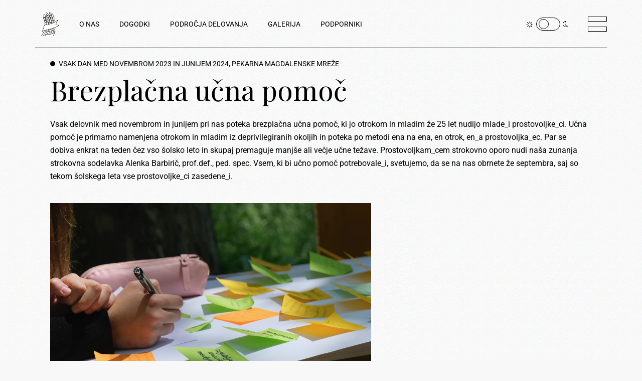

--- FILE ---
content_type: text/html; charset=UTF-8
request_url: https://pekarnamm.org/22419
body_size: 15736
content:
<!DOCTYPE html>
<html lang="en-US">
<head>
	<meta charset="UTF-8">
	<meta name="viewport" content="width=device-width, initial-scale=1, user-scalable=yes">
	<link rel="profile" href="https://gmpg.org/xfn/11">

	<title>Brezplačna učna pomoč &#8211; Pekarna Magdalenske mreže</title>
<meta name='robots' content='max-image-preview:large' />
				<link rel="pingback" href="https://pekarnamm.org/xmlrpc.php">
				<link rel='dns-prefetch' href='//fonts.googleapis.com' />
<link rel="alternate" type="application/rss+xml" title="Pekarna Magdalenske mreže &raquo; Feed" href="https://pekarnamm.org/feed" />
<link rel="alternate" type="application/rss+xml" title="Pekarna Magdalenske mreže &raquo; Comments Feed" href="https://pekarnamm.org/comments/feed" />
<link rel="alternate" type="application/rss+xml" title="Pekarna Magdalenske mreže &raquo; Brezplačna učna pomoč Comments Feed" href="https://pekarnamm.org/22419/feed" />
<link rel="alternate" title="oEmbed (JSON)" type="application/json+oembed" href="https://pekarnamm.org/wp-json/oembed/1.0/embed?url=https%3A%2F%2Fpekarnamm.org%2F22419" />
<link rel="alternate" title="oEmbed (XML)" type="text/xml+oembed" href="https://pekarnamm.org/wp-json/oembed/1.0/embed?url=https%3A%2F%2Fpekarnamm.org%2F22419&#038;format=xml" />
<style id='wp-img-auto-sizes-contain-inline-css' type='text/css'>
img:is([sizes=auto i],[sizes^="auto," i]){contain-intrinsic-size:3000px 1500px}
/*# sourceURL=wp-img-auto-sizes-contain-inline-css */
</style>
<link rel='stylesheet' id='sbi_styles-css' href='https://pekarnamm.org/wp-content/plugins/instagram-feed/css/sbi-styles.min.css?ver=6.8.0' type='text/css' media='all' />
<link rel='stylesheet' id='dripicons-css' href='https://pekarnamm.org/wp-content/plugins/breton-core/inc/icons/dripicons/assets/css/dripicons.min.css?ver=6.9' type='text/css' media='all' />
<link rel='stylesheet' id='elegant-icons-css' href='https://pekarnamm.org/wp-content/plugins/breton-core/inc/icons/elegant-icons/assets/css/elegant-icons.min.css?ver=6.9' type='text/css' media='all' />
<link rel='stylesheet' id='font-awesome-css' href='https://pekarnamm.org/wp-content/plugins/breton-core/inc/icons/font-awesome/assets/css/all.min.css?ver=6.9' type='text/css' media='all' />
<link rel='stylesheet' id='ionicons-css' href='https://pekarnamm.org/wp-content/plugins/breton-core/inc/icons/ionicons/assets/css/ionicons.min.css?ver=6.9' type='text/css' media='all' />
<link rel='stylesheet' id='linea-icons-css' href='https://pekarnamm.org/wp-content/plugins/breton-core/inc/icons/linea-icons/assets/css/linea-icons.min.css?ver=6.9' type='text/css' media='all' />
<link rel='stylesheet' id='linear-icons-css' href='https://pekarnamm.org/wp-content/plugins/breton-core/inc/icons/linear-icons/assets/css/linear-icons.min.css?ver=6.9' type='text/css' media='all' />
<link rel='stylesheet' id='material-icons-css' href='https://fonts.googleapis.com/icon?family=Material+Icons&#038;ver=6.9' type='text/css' media='all' />
<link rel='stylesheet' id='simple-line-icons-css' href='https://pekarnamm.org/wp-content/plugins/breton-core/inc/icons/simple-line-icons/assets/css/simple-line-icons.min.css?ver=6.9' type='text/css' media='all' />
<style id='wp-emoji-styles-inline-css' type='text/css'>

	img.wp-smiley, img.emoji {
		display: inline !important;
		border: none !important;
		box-shadow: none !important;
		height: 1em !important;
		width: 1em !important;
		margin: 0 0.07em !important;
		vertical-align: -0.1em !important;
		background: none !important;
		padding: 0 !important;
	}
/*# sourceURL=wp-emoji-styles-inline-css */
</style>
<style id='classic-theme-styles-inline-css' type='text/css'>
/*! This file is auto-generated */
.wp-block-button__link{color:#fff;background-color:#32373c;border-radius:9999px;box-shadow:none;text-decoration:none;padding:calc(.667em + 2px) calc(1.333em + 2px);font-size:1.125em}.wp-block-file__button{background:#32373c;color:#fff;text-decoration:none}
/*# sourceURL=/wp-includes/css/classic-themes.min.css */
</style>
<style id='global-styles-inline-css' type='text/css'>
:root{--wp--preset--aspect-ratio--square: 1;--wp--preset--aspect-ratio--4-3: 4/3;--wp--preset--aspect-ratio--3-4: 3/4;--wp--preset--aspect-ratio--3-2: 3/2;--wp--preset--aspect-ratio--2-3: 2/3;--wp--preset--aspect-ratio--16-9: 16/9;--wp--preset--aspect-ratio--9-16: 9/16;--wp--preset--color--black: #000000;--wp--preset--color--cyan-bluish-gray: #abb8c3;--wp--preset--color--white: #ffffff;--wp--preset--color--pale-pink: #f78da7;--wp--preset--color--vivid-red: #cf2e2e;--wp--preset--color--luminous-vivid-orange: #ff6900;--wp--preset--color--luminous-vivid-amber: #fcb900;--wp--preset--color--light-green-cyan: #7bdcb5;--wp--preset--color--vivid-green-cyan: #00d084;--wp--preset--color--pale-cyan-blue: #8ed1fc;--wp--preset--color--vivid-cyan-blue: #0693e3;--wp--preset--color--vivid-purple: #9b51e0;--wp--preset--gradient--vivid-cyan-blue-to-vivid-purple: linear-gradient(135deg,rgb(6,147,227) 0%,rgb(155,81,224) 100%);--wp--preset--gradient--light-green-cyan-to-vivid-green-cyan: linear-gradient(135deg,rgb(122,220,180) 0%,rgb(0,208,130) 100%);--wp--preset--gradient--luminous-vivid-amber-to-luminous-vivid-orange: linear-gradient(135deg,rgb(252,185,0) 0%,rgb(255,105,0) 100%);--wp--preset--gradient--luminous-vivid-orange-to-vivid-red: linear-gradient(135deg,rgb(255,105,0) 0%,rgb(207,46,46) 100%);--wp--preset--gradient--very-light-gray-to-cyan-bluish-gray: linear-gradient(135deg,rgb(238,238,238) 0%,rgb(169,184,195) 100%);--wp--preset--gradient--cool-to-warm-spectrum: linear-gradient(135deg,rgb(74,234,220) 0%,rgb(151,120,209) 20%,rgb(207,42,186) 40%,rgb(238,44,130) 60%,rgb(251,105,98) 80%,rgb(254,248,76) 100%);--wp--preset--gradient--blush-light-purple: linear-gradient(135deg,rgb(255,206,236) 0%,rgb(152,150,240) 100%);--wp--preset--gradient--blush-bordeaux: linear-gradient(135deg,rgb(254,205,165) 0%,rgb(254,45,45) 50%,rgb(107,0,62) 100%);--wp--preset--gradient--luminous-dusk: linear-gradient(135deg,rgb(255,203,112) 0%,rgb(199,81,192) 50%,rgb(65,88,208) 100%);--wp--preset--gradient--pale-ocean: linear-gradient(135deg,rgb(255,245,203) 0%,rgb(182,227,212) 50%,rgb(51,167,181) 100%);--wp--preset--gradient--electric-grass: linear-gradient(135deg,rgb(202,248,128) 0%,rgb(113,206,126) 100%);--wp--preset--gradient--midnight: linear-gradient(135deg,rgb(2,3,129) 0%,rgb(40,116,252) 100%);--wp--preset--font-size--small: 13px;--wp--preset--font-size--medium: 20px;--wp--preset--font-size--large: 36px;--wp--preset--font-size--x-large: 42px;--wp--preset--spacing--20: 0.44rem;--wp--preset--spacing--30: 0.67rem;--wp--preset--spacing--40: 1rem;--wp--preset--spacing--50: 1.5rem;--wp--preset--spacing--60: 2.25rem;--wp--preset--spacing--70: 3.38rem;--wp--preset--spacing--80: 5.06rem;--wp--preset--shadow--natural: 6px 6px 9px rgba(0, 0, 0, 0.2);--wp--preset--shadow--deep: 12px 12px 50px rgba(0, 0, 0, 0.4);--wp--preset--shadow--sharp: 6px 6px 0px rgba(0, 0, 0, 0.2);--wp--preset--shadow--outlined: 6px 6px 0px -3px rgb(255, 255, 255), 6px 6px rgb(0, 0, 0);--wp--preset--shadow--crisp: 6px 6px 0px rgb(0, 0, 0);}:where(.is-layout-flex){gap: 0.5em;}:where(.is-layout-grid){gap: 0.5em;}body .is-layout-flex{display: flex;}.is-layout-flex{flex-wrap: wrap;align-items: center;}.is-layout-flex > :is(*, div){margin: 0;}body .is-layout-grid{display: grid;}.is-layout-grid > :is(*, div){margin: 0;}:where(.wp-block-columns.is-layout-flex){gap: 2em;}:where(.wp-block-columns.is-layout-grid){gap: 2em;}:where(.wp-block-post-template.is-layout-flex){gap: 1.25em;}:where(.wp-block-post-template.is-layout-grid){gap: 1.25em;}.has-black-color{color: var(--wp--preset--color--black) !important;}.has-cyan-bluish-gray-color{color: var(--wp--preset--color--cyan-bluish-gray) !important;}.has-white-color{color: var(--wp--preset--color--white) !important;}.has-pale-pink-color{color: var(--wp--preset--color--pale-pink) !important;}.has-vivid-red-color{color: var(--wp--preset--color--vivid-red) !important;}.has-luminous-vivid-orange-color{color: var(--wp--preset--color--luminous-vivid-orange) !important;}.has-luminous-vivid-amber-color{color: var(--wp--preset--color--luminous-vivid-amber) !important;}.has-light-green-cyan-color{color: var(--wp--preset--color--light-green-cyan) !important;}.has-vivid-green-cyan-color{color: var(--wp--preset--color--vivid-green-cyan) !important;}.has-pale-cyan-blue-color{color: var(--wp--preset--color--pale-cyan-blue) !important;}.has-vivid-cyan-blue-color{color: var(--wp--preset--color--vivid-cyan-blue) !important;}.has-vivid-purple-color{color: var(--wp--preset--color--vivid-purple) !important;}.has-black-background-color{background-color: var(--wp--preset--color--black) !important;}.has-cyan-bluish-gray-background-color{background-color: var(--wp--preset--color--cyan-bluish-gray) !important;}.has-white-background-color{background-color: var(--wp--preset--color--white) !important;}.has-pale-pink-background-color{background-color: var(--wp--preset--color--pale-pink) !important;}.has-vivid-red-background-color{background-color: var(--wp--preset--color--vivid-red) !important;}.has-luminous-vivid-orange-background-color{background-color: var(--wp--preset--color--luminous-vivid-orange) !important;}.has-luminous-vivid-amber-background-color{background-color: var(--wp--preset--color--luminous-vivid-amber) !important;}.has-light-green-cyan-background-color{background-color: var(--wp--preset--color--light-green-cyan) !important;}.has-vivid-green-cyan-background-color{background-color: var(--wp--preset--color--vivid-green-cyan) !important;}.has-pale-cyan-blue-background-color{background-color: var(--wp--preset--color--pale-cyan-blue) !important;}.has-vivid-cyan-blue-background-color{background-color: var(--wp--preset--color--vivid-cyan-blue) !important;}.has-vivid-purple-background-color{background-color: var(--wp--preset--color--vivid-purple) !important;}.has-black-border-color{border-color: var(--wp--preset--color--black) !important;}.has-cyan-bluish-gray-border-color{border-color: var(--wp--preset--color--cyan-bluish-gray) !important;}.has-white-border-color{border-color: var(--wp--preset--color--white) !important;}.has-pale-pink-border-color{border-color: var(--wp--preset--color--pale-pink) !important;}.has-vivid-red-border-color{border-color: var(--wp--preset--color--vivid-red) !important;}.has-luminous-vivid-orange-border-color{border-color: var(--wp--preset--color--luminous-vivid-orange) !important;}.has-luminous-vivid-amber-border-color{border-color: var(--wp--preset--color--luminous-vivid-amber) !important;}.has-light-green-cyan-border-color{border-color: var(--wp--preset--color--light-green-cyan) !important;}.has-vivid-green-cyan-border-color{border-color: var(--wp--preset--color--vivid-green-cyan) !important;}.has-pale-cyan-blue-border-color{border-color: var(--wp--preset--color--pale-cyan-blue) !important;}.has-vivid-cyan-blue-border-color{border-color: var(--wp--preset--color--vivid-cyan-blue) !important;}.has-vivid-purple-border-color{border-color: var(--wp--preset--color--vivid-purple) !important;}.has-vivid-cyan-blue-to-vivid-purple-gradient-background{background: var(--wp--preset--gradient--vivid-cyan-blue-to-vivid-purple) !important;}.has-light-green-cyan-to-vivid-green-cyan-gradient-background{background: var(--wp--preset--gradient--light-green-cyan-to-vivid-green-cyan) !important;}.has-luminous-vivid-amber-to-luminous-vivid-orange-gradient-background{background: var(--wp--preset--gradient--luminous-vivid-amber-to-luminous-vivid-orange) !important;}.has-luminous-vivid-orange-to-vivid-red-gradient-background{background: var(--wp--preset--gradient--luminous-vivid-orange-to-vivid-red) !important;}.has-very-light-gray-to-cyan-bluish-gray-gradient-background{background: var(--wp--preset--gradient--very-light-gray-to-cyan-bluish-gray) !important;}.has-cool-to-warm-spectrum-gradient-background{background: var(--wp--preset--gradient--cool-to-warm-spectrum) !important;}.has-blush-light-purple-gradient-background{background: var(--wp--preset--gradient--blush-light-purple) !important;}.has-blush-bordeaux-gradient-background{background: var(--wp--preset--gradient--blush-bordeaux) !important;}.has-luminous-dusk-gradient-background{background: var(--wp--preset--gradient--luminous-dusk) !important;}.has-pale-ocean-gradient-background{background: var(--wp--preset--gradient--pale-ocean) !important;}.has-electric-grass-gradient-background{background: var(--wp--preset--gradient--electric-grass) !important;}.has-midnight-gradient-background{background: var(--wp--preset--gradient--midnight) !important;}.has-small-font-size{font-size: var(--wp--preset--font-size--small) !important;}.has-medium-font-size{font-size: var(--wp--preset--font-size--medium) !important;}.has-large-font-size{font-size: var(--wp--preset--font-size--large) !important;}.has-x-large-font-size{font-size: var(--wp--preset--font-size--x-large) !important;}
:where(.wp-block-post-template.is-layout-flex){gap: 1.25em;}:where(.wp-block-post-template.is-layout-grid){gap: 1.25em;}
:where(.wp-block-term-template.is-layout-flex){gap: 1.25em;}:where(.wp-block-term-template.is-layout-grid){gap: 1.25em;}
:where(.wp-block-columns.is-layout-flex){gap: 2em;}:where(.wp-block-columns.is-layout-grid){gap: 2em;}
:root :where(.wp-block-pullquote){font-size: 1.5em;line-height: 1.6;}
/*# sourceURL=global-styles-inline-css */
</style>
<link rel='stylesheet' id='contact-form-7-css' href='https://pekarnamm.org/wp-content/plugins/contact-form-7/includes/css/styles.css?ver=6.1.4' type='text/css' media='all' />
<link rel='stylesheet' id='rs-plugin-settings-css' href='https://pekarnamm.org/wp-content/plugins/revslider/public/assets/css/rs6.css?ver=6.4.8' type='text/css' media='all' />
<style id='rs-plugin-settings-inline-css' type='text/css'>
#rs-demo-id {}
/*# sourceURL=rs-plugin-settings-inline-css */
</style>
<link rel='stylesheet' id='qi-addons-for-elementor-grid-style-css' href='https://pekarnamm.org/wp-content/plugins/qi-addons-for-elementor/assets/css/grid.min.css?ver=1.9.5' type='text/css' media='all' />
<link rel='stylesheet' id='qi-addons-for-elementor-helper-parts-style-css' href='https://pekarnamm.org/wp-content/plugins/qi-addons-for-elementor/assets/css/helper-parts.min.css?ver=1.9.5' type='text/css' media='all' />
<link rel='stylesheet' id='qi-addons-for-elementor-style-css' href='https://pekarnamm.org/wp-content/plugins/qi-addons-for-elementor/assets/css/main.min.css?ver=1.9.5' type='text/css' media='all' />
<link rel='stylesheet' id='select2-css' href='https://pekarnamm.org/wp-content/plugins/qode-framework/inc/common/assets/plugins/select2/select2.min.css?ver=6.9' type='text/css' media='all' />
<link rel='stylesheet' id='breton-core-dashboard-style-css' href='https://pekarnamm.org/wp-content/plugins/breton-core/inc/core-dashboard/assets/css/core-dashboard.min.css?ver=6.9' type='text/css' media='all' />
<link rel='stylesheet' id='perfect-scrollbar-css' href='https://pekarnamm.org/wp-content/plugins/breton-core/assets/plugins/perfect-scrollbar/perfect-scrollbar.css?ver=6.9' type='text/css' media='all' />
<link rel='stylesheet' id='swiper-css' href='https://pekarnamm.org/wp-content/plugins/qi-addons-for-elementor/assets/plugins/swiper/8.4.5/swiper.min.css?ver=8.4.5' type='text/css' media='all' />
<link rel='stylesheet' id='breton-main-css' href='https://pekarnamm.org/wp-content/themes/breton/assets/css/main.min.css?ver=6.9' type='text/css' media='all' />
<link rel='stylesheet' id='breton-core-style-css' href='https://pekarnamm.org/wp-content/plugins/breton-core/assets/css/breton-core.min.css?ver=6.9' type='text/css' media='all' />
<link rel='stylesheet' id='magnific-popup-css' href='https://pekarnamm.org/wp-content/themes/breton/assets/plugins/magnific-popup/magnific-popup.css?ver=6.9' type='text/css' media='all' />
<link rel='stylesheet' id='breton-google-fonts-css' href='https://fonts.googleapis.com/css?family=Playfair+Display%3A300%2C400%2C400i%2C500%2C600%2C700%7CRoboto%3A300%2C400%2C400i%2C500%2C600%2C700&#038;subset=latin-ext&#038;ver=1.0.0' type='text/css' media='all' />
<link rel='stylesheet' id='breton-style-css' href='https://pekarnamm.org/wp-content/themes/breton/style.css?ver=6.9' type='text/css' media='all' />
<style id='breton-style-inline-css' type='text/css'>
#qodef-page-inner { padding: 0 0;}.qodef-header-sticky .qodef-header-sticky-inner { padding-left: 70px;padding-right: 70px;}.qodef-page-title { height: 194px;}.qodef-page-title .qodef-m-title { padding-top: 2%;}.qodef-header--standard #qodef-page-header-inner { padding-left: 70px;padding-right: 70px;}@media only screen and (max-width: 768px){h2 { font-size: 47px;}}@media only screen and (max-width: 680px){h1 { font-size: 42px;}h2 { font-size: 36px;line-height: 1.2em;}h3 { font-size: 32px;}}
/*# sourceURL=breton-style-inline-css */
</style>
<link rel='stylesheet' id='breton-core-elementor-css' href='https://pekarnamm.org/wp-content/plugins/breton-core/inc/plugins/elementor/assets/css/elementor.min.css?ver=6.9' type='text/css' media='all' />
<link rel='stylesheet' id='elementor-icons-css' href='https://pekarnamm.org/wp-content/plugins/elementor/assets/lib/eicons/css/elementor-icons.min.css?ver=5.46.0' type='text/css' media='all' />
<link rel='stylesheet' id='elementor-frontend-css' href='https://pekarnamm.org/wp-content/plugins/elementor/assets/css/frontend.min.css?ver=3.34.2' type='text/css' media='all' />
<link rel='stylesheet' id='elementor-post-1-css' href='https://pekarnamm.org/wp-content/uploads/elementor/css/post-1.css?ver=1768998339' type='text/css' media='all' />
<link rel='stylesheet' id='sbistyles-css' href='https://pekarnamm.org/wp-content/plugins/instagram-feed/css/sbi-styles.min.css?ver=6.8.0' type='text/css' media='all' />
<link rel='stylesheet' id='widget-image-css' href='https://pekarnamm.org/wp-content/plugins/elementor/assets/css/widget-image.min.css?ver=3.34.2' type='text/css' media='all' />
<link rel='stylesheet' id='widget-spacer-css' href='https://pekarnamm.org/wp-content/plugins/elementor/assets/css/widget-spacer.min.css?ver=3.34.2' type='text/css' media='all' />
<link rel='stylesheet' id='elementor-post-22419-css' href='https://pekarnamm.org/wp-content/uploads/elementor/css/post-22419.css?ver=1769049977' type='text/css' media='all' />
<link rel='stylesheet' id='elementor-gf-local-roboto-css' href='https://pekarnamm.org/wp-content/uploads/elementor/google-fonts/css/roboto.css?ver=1743071973' type='text/css' media='all' />
<link rel='stylesheet' id='elementor-gf-local-robotoslab-css' href='https://pekarnamm.org/wp-content/uploads/elementor/google-fonts/css/robotoslab.css?ver=1743071982' type='text/css' media='all' />
<script type="text/javascript" src="https://pekarnamm.org/wp-includes/js/jquery/jquery.min.js?ver=3.7.1" id="jquery-core-js"></script>
<script type="text/javascript" src="https://pekarnamm.org/wp-includes/js/jquery/jquery-migrate.min.js?ver=3.4.1" id="jquery-migrate-js"></script>
<script type="text/javascript" src="https://pekarnamm.org/wp-content/plugins/revslider/public/assets/js/rbtools.min.js?ver=6.4.5" id="tp-tools-js"></script>
<script type="text/javascript" src="https://pekarnamm.org/wp-content/plugins/revslider/public/assets/js/rs6.min.js?ver=6.4.8" id="revmin-js"></script>
<link rel="https://api.w.org/" href="https://pekarnamm.org/wp-json/" /><link rel="alternate" title="JSON" type="application/json" href="https://pekarnamm.org/wp-json/wp/v2/posts/22419" /><link rel="EditURI" type="application/rsd+xml" title="RSD" href="https://pekarnamm.org/xmlrpc.php?rsd" />
<meta name="generator" content="WordPress 6.9" />
<link rel="canonical" href="https://pekarnamm.org/22419" />
<link rel='shortlink' href='https://pekarnamm.org/?p=22419' />
<meta name="generator" content="Elementor 3.34.2; features: additional_custom_breakpoints; settings: css_print_method-external, google_font-enabled, font_display-auto">
			<style>
				.e-con.e-parent:nth-of-type(n+4):not(.e-lazyloaded):not(.e-no-lazyload),
				.e-con.e-parent:nth-of-type(n+4):not(.e-lazyloaded):not(.e-no-lazyload) * {
					background-image: none !important;
				}
				@media screen and (max-height: 1024px) {
					.e-con.e-parent:nth-of-type(n+3):not(.e-lazyloaded):not(.e-no-lazyload),
					.e-con.e-parent:nth-of-type(n+3):not(.e-lazyloaded):not(.e-no-lazyload) * {
						background-image: none !important;
					}
				}
				@media screen and (max-height: 640px) {
					.e-con.e-parent:nth-of-type(n+2):not(.e-lazyloaded):not(.e-no-lazyload),
					.e-con.e-parent:nth-of-type(n+2):not(.e-lazyloaded):not(.e-no-lazyload) * {
						background-image: none !important;
					}
				}
			</style>
			<meta name="generator" content="Powered by Slider Revolution 6.4.8 - responsive, Mobile-Friendly Slider Plugin for WordPress with comfortable drag and drop interface." />
<link rel="icon" href="https://pekarnamm.org/wp-content/uploads/2020/12/logopmmsolo-150x150.png" sizes="32x32" />
<link rel="icon" href="https://pekarnamm.org/wp-content/uploads/2020/12/logopmmsolo.png" sizes="192x192" />
<link rel="apple-touch-icon" href="https://pekarnamm.org/wp-content/uploads/2020/12/logopmmsolo.png" />
<meta name="msapplication-TileImage" content="https://pekarnamm.org/wp-content/uploads/2020/12/logopmmsolo.png" />
<script type="text/javascript">function setREVStartSize(e){
			//window.requestAnimationFrame(function() {				 
				window.RSIW = window.RSIW===undefined ? window.innerWidth : window.RSIW;	
				window.RSIH = window.RSIH===undefined ? window.innerHeight : window.RSIH;	
				try {								
					var pw = document.getElementById(e.c).parentNode.offsetWidth,
						newh;
					pw = pw===0 || isNaN(pw) ? window.RSIW : pw;
					e.tabw = e.tabw===undefined ? 0 : parseInt(e.tabw);
					e.thumbw = e.thumbw===undefined ? 0 : parseInt(e.thumbw);
					e.tabh = e.tabh===undefined ? 0 : parseInt(e.tabh);
					e.thumbh = e.thumbh===undefined ? 0 : parseInt(e.thumbh);
					e.tabhide = e.tabhide===undefined ? 0 : parseInt(e.tabhide);
					e.thumbhide = e.thumbhide===undefined ? 0 : parseInt(e.thumbhide);
					e.mh = e.mh===undefined || e.mh=="" || e.mh==="auto" ? 0 : parseInt(e.mh,0);		
					if(e.layout==="fullscreen" || e.l==="fullscreen") 						
						newh = Math.max(e.mh,window.RSIH);					
					else{					
						e.gw = Array.isArray(e.gw) ? e.gw : [e.gw];
						for (var i in e.rl) if (e.gw[i]===undefined || e.gw[i]===0) e.gw[i] = e.gw[i-1];					
						e.gh = e.el===undefined || e.el==="" || (Array.isArray(e.el) && e.el.length==0)? e.gh : e.el;
						e.gh = Array.isArray(e.gh) ? e.gh : [e.gh];
						for (var i in e.rl) if (e.gh[i]===undefined || e.gh[i]===0) e.gh[i] = e.gh[i-1];
											
						var nl = new Array(e.rl.length),
							ix = 0,						
							sl;					
						e.tabw = e.tabhide>=pw ? 0 : e.tabw;
						e.thumbw = e.thumbhide>=pw ? 0 : e.thumbw;
						e.tabh = e.tabhide>=pw ? 0 : e.tabh;
						e.thumbh = e.thumbhide>=pw ? 0 : e.thumbh;					
						for (var i in e.rl) nl[i] = e.rl[i]<window.RSIW ? 0 : e.rl[i];
						sl = nl[0];									
						for (var i in nl) if (sl>nl[i] && nl[i]>0) { sl = nl[i]; ix=i;}															
						var m = pw>(e.gw[ix]+e.tabw+e.thumbw) ? 1 : (pw-(e.tabw+e.thumbw)) / (e.gw[ix]);					
						newh =  (e.gh[ix] * m) + (e.tabh + e.thumbh);
					}				
					if(window.rs_init_css===undefined) window.rs_init_css = document.head.appendChild(document.createElement("style"));					
					document.getElementById(e.c).height = newh+"px";
					window.rs_init_css.innerHTML += "#"+e.c+"_wrapper { height: "+newh+"px }";				
				} catch(e){
					console.log("Failure at Presize of Slider:" + e)
				}					   
			//});
		  };</script>
		<style type="text/css" id="wp-custom-css">
			.qodef-e-info-item.qodef-e-info-date.entry-date.published.updated {
    display:none;
}
.qodef-blog .qodef-blog-item .qodef-e-info .qodef-e-info-right{
    display: none;
}
@media only screen and (min-width: 1440px){  .qodef-interactive-link-carousel>.qodef-m-inner .qodef-m-content-holder .qodef-m-content-line .qodef-m-item-content .qodef-m-hover-image, .qodef-interactive-link-carousel>.qodef-m-inner .qodef-m-content-holder .qodef-m-content-line .qodef-m-item-content .qodef-m-image {
    max-height: 120px;
    width: auto;
 }  
}
@media only screen and (min-width: 1440px){
.qodef-interactive-link-carousel>.qodef-m-inner .qodef-m-content-holder .qodef-m-content-line .qodef-m-item-content .qodef-m-item-wrap{
    font-size: 80px;
}
}
.qodef-button.qodef-layout--star svg {
    fill: #FFDD03;
}
		</style>
		</head>
<body class="wp-singular post-template-default single single-post postid-22419 single-format-standard wp-theme-breton qode-framework-1.1.4 qodef-qi--no-touch qi-addons-for-elementor-1.9.5 qodef-age-verification--opened qodef-back-to-top--enabled  qodef-skin--white qodef--noise qodef-content-grid-1300 qodef-header--standard qodef-header-appearance--none qodef-mobile-header--standard qodef-drop-down-second--full-width qodef-drop-down-second--default qodef-scrolling-smooth breton-core-1.0.1 breton-1.2.1 qodef-header-standard--left qodef-header-standard-border--standard qodef-search--covers-header elementor-default elementor-template-full-width elementor-kit-1 elementor-page elementor-page-22419" itemscope itemtype="https://schema.org/WebPage">
		<div id="qodef-page-wrapper" class="">
		<header id="qodef-page-header">
		<div id="qodef-page-header-inner" >
		<a itemprop="url" class="qodef-header-logo-link qodef-height--not-set" href="https://pekarnamm.org/"  rel="home">
	<img fetchpriority="high" width="383" height="383" src="https://pekarnamm.org/wp-content/uploads/2021/01/PMM_KLASJE_HOMEBUTTON2_ON-WHITE2.png" class="qodef-header-logo-image qodef--main" alt="logo main" itemprop="image" srcset="https://pekarnamm.org/wp-content/uploads/2021/01/PMM_KLASJE_HOMEBUTTON2_ON-WHITE2.png 383w, https://pekarnamm.org/wp-content/uploads/2021/01/PMM_KLASJE_HOMEBUTTON2_ON-WHITE2-300x300.png 300w, https://pekarnamm.org/wp-content/uploads/2021/01/PMM_KLASJE_HOMEBUTTON2_ON-WHITE2-150x150.png 150w" sizes="(max-width: 383px) 100vw, 383px" />	<img width="383" height="383" src="https://pekarnamm.org/wp-content/uploads/2021/01/PMM_KLASJE_HOMEBUTTON2_ON-BLACK2.png" class="qodef-header-logo-image qodef--dark" alt="logo dark" itemprop="image" srcset="https://pekarnamm.org/wp-content/uploads/2021/01/PMM_KLASJE_HOMEBUTTON2_ON-BLACK2.png 383w, https://pekarnamm.org/wp-content/uploads/2021/01/PMM_KLASJE_HOMEBUTTON2_ON-BLACK2-300x300.png 300w, https://pekarnamm.org/wp-content/uploads/2021/01/PMM_KLASJE_HOMEBUTTON2_ON-BLACK2-150x150.png 150w" sizes="(max-width: 383px) 100vw, 383px" />	<img width="383" height="383" src="https://pekarnamm.org/wp-content/uploads/2021/01/PMM_KLASJE_HOMEBUTTON2_ON-WHITE2.png" class="qodef-header-logo-image qodef--light" alt="logo light" itemprop="image" srcset="https://pekarnamm.org/wp-content/uploads/2021/01/PMM_KLASJE_HOMEBUTTON2_ON-WHITE2.png 383w, https://pekarnamm.org/wp-content/uploads/2021/01/PMM_KLASJE_HOMEBUTTON2_ON-WHITE2-300x300.png 300w, https://pekarnamm.org/wp-content/uploads/2021/01/PMM_KLASJE_HOMEBUTTON2_ON-WHITE2-150x150.png 150w" sizes="(max-width: 383px) 100vw, 383px" /></a>	<nav class="qodef-header-navigation" role="navigation" aria-label="Top Menu">
		<ul id="menu-main-menu-1" class="menu"><li class="menu-item menu-item-type-post_type menu-item-object-page menu-item-has-children menu-item-2546 qodef-menu-item--narrow"><a href="https://pekarnamm.org/o-nas"><span class="qodef-menu-item-text">O NAS</span></a>
<div class="qodef-drop-down-second"><div class="qodef-drop-down-second-inner"><ul class="sub-menu">
	<li class="menu-item menu-item-type-post_type menu-item-object-page menu-item-2573"><a href="https://pekarnamm.org/vizitka"><span class="qodef-menu-item-text">Vizitka</span></a></li>
	<li class="menu-item menu-item-type-post_type menu-item-object-page menu-item-2632"><a href="https://pekarnamm.org/poslanstvo"><span class="qodef-menu-item-text">Poslanstvo in vizija</span></a></li>
	<li class="menu-item menu-item-type-post_type menu-item-object-page menu-item-2631"><a href="https://pekarnamm.org/ekipa"><span class="qodef-menu-item-text">Ekipa</span></a></li>
	<li class="menu-item menu-item-type-post_type menu-item-object-page menu-item-2630"><a href="https://pekarnamm.org/prostori"><span class="qodef-menu-item-text">Prostori</span></a></li>
	<li class="menu-item menu-item-type-post_type menu-item-object-page menu-item-2629"><a href="https://pekarnamm.org/zgodovina"><span class="qodef-menu-item-text">Zgodovina</span></a></li>
	<li class="menu-item menu-item-type-post_type menu-item-object-page menu-item-4507"><a href="https://pekarnamm.org/transparentnost-delovanja"><span class="qodef-menu-item-text">Transparentnost delovanja</span></a></li>
</ul></div></div>
</li>
<li class="menu-item menu-item-type-post_type menu-item-object-page menu-item-has-children menu-item-2757 qodef-menu-item--narrow"><a href="https://pekarnamm.org/dogodki"><span class="qodef-menu-item-text">DOGODKI</span></a>
<div class="qodef-drop-down-second"><div class="qodef-drop-down-second-inner"><ul class="sub-menu">
	<li class="menu-item menu-item-type-post_type menu-item-object-page menu-item-2794"><a href="https://pekarnamm.org/aktualni-dogodki"><span class="qodef-menu-item-text">Aktualni</span></a></li>
	<li class="menu-item menu-item-type-post_type menu-item-object-page menu-item-2793"><a href="https://pekarnamm.org/izvedeni-dogodki"><span class="qodef-menu-item-text">Izvedeni</span></a></li>
	<li class="menu-item menu-item-type-post_type menu-item-object-page menu-item-3375"><a href="https://pekarnamm.org/tedenski-program"><span class="qodef-menu-item-text">Tedenski program</span></a></li>
</ul></div></div>
</li>
<li class="menu-item menu-item-type-post_type menu-item-object-page menu-item-has-children menu-item-3569 qodef-menu-item--narrow"><a href="https://pekarnamm.org/podrocja-delovanja-2"><span class="qodef-menu-item-text">PODROČJA DELOVANJA</span></a>
<div class="qodef-drop-down-second"><div class="qodef-drop-down-second-inner"><ul class="sub-menu">
	<li class="menu-item menu-item-type-custom menu-item-object-custom menu-item-3418"><a href="http://pekarnamm.org/web/mladina"><span class="qodef-menu-item-text">Mladina</span></a></li>
	<li class="menu-item menu-item-type-custom menu-item-object-custom menu-item-3419"><a href="http://pekarnamm.org/web/kultura"><span class="qodef-menu-item-text">Kultura</span></a></li>
	<li class="menu-item menu-item-type-custom menu-item-object-custom menu-item-3420"><a href="http://pekarnamm.org/web/civilna-druzba"><span class="qodef-menu-item-text">Civilna družba</span></a></li>
	<li class="menu-item menu-item-type-post_type menu-item-object-page menu-item-5172"><a href="https://pekarnamm.org/izbrano"><span class="qodef-menu-item-text">(I)zbrano</span></a></li>
	<li class="menu-item menu-item-type-post_type menu-item-object-page menu-item-3585"><a href="https://pekarnamm.org/digitalna-gradiva"><span class="qodef-menu-item-text">Digitalna gradiva</span></a></li>
</ul></div></div>
</li>
<li class="menu-item menu-item-type-post_type menu-item-object-page menu-item-5177"><a href="https://pekarnamm.org/galerija"><span class="qodef-menu-item-text">GALERIJA</span></a></li>
<li class="menu-item menu-item-type-post_type menu-item-object-page menu-item-3633"><a href="https://pekarnamm.org/podporniki"><span class="qodef-menu-item-text">PODPORNIKI</span></a></li>
</ul>	</nav>
	<div class="qodef-widget-holder qodef--one">
		<div id="text-6" class="widget widget_text qodef-header-widget-area-one" data-area="header-widget-one">			<div class="textwidget"></div>
		</div><div id="breton_core_switcher-7" class="widget widget_breton_core_switcher qodef-header-widget-area-one" data-area="header-widget-one">            <div class="widget qodef-switcher">
                <div class="switch">
                                        <input type="checkbox" name="switch" class="switch__input" id="themeSwitch127" checked>
                    <label class="switch__label" for="themeSwitch127">
                        <span class="onoffswitch-inner"></span>
                        <span class="onoffswitch-switch"></span>
                    </label>
                </div>
            </div>
            </div><div id="breton_core_side_area_opener-2" class="widget widget_breton_core_side_area_opener qodef-header-widget-area-one" data-area="header-widget-one"><a href="javascript:void(0)"  class="qodef-opener-icon qodef-m qodef-source--predefined qodef-side-area-opener" style="margin: 0 0 0 16px" >
	<span class="qodef-m-icon qodef--open">
		<span class="qodef-m-lines"><span class="qodef-m-line qodef--1"></span><span class="qodef-m-line qodef--2"></span></span>	</span>
		</a></div>	</div>
	</div>
	</header><header id="qodef-page-mobile-header">
		<div id="qodef-page-mobile-header-inner">
		<a itemprop="url" class="qodef-mobile-header-logo-link" href="https://pekarnamm.org/" style="height:52px" rel="home">
	<img loading="lazy" width="80" height="80" src="https://pekarnamm.org/wp-content/uploads/2021/01/PMM_KLASJE_HOMEBUTTON_ON-WHITE-e1612338279729.png" class="qodef-header-logo-image qodef--main" alt="logo main" itemprop="image" />	<img loading="lazy" width="383" height="383" src="https://pekarnamm.org/wp-content/uploads/2021/01/PMM_KLASJE_HOMEBUTTON2_ON-WHITE2.png" class="qodef-header-logo-image qodef--dark" alt="logo dark" itemprop="image" srcset="https://pekarnamm.org/wp-content/uploads/2021/01/PMM_KLASJE_HOMEBUTTON2_ON-WHITE2.png 383w, https://pekarnamm.org/wp-content/uploads/2021/01/PMM_KLASJE_HOMEBUTTON2_ON-WHITE2-300x300.png 300w, https://pekarnamm.org/wp-content/uploads/2021/01/PMM_KLASJE_HOMEBUTTON2_ON-WHITE2-150x150.png 150w" sizes="(max-width: 383px) 100vw, 383px" /><img width="383" height="383" src="https://pekarnamm.org/wp-content/uploads/2021/01/PMM_KLASJE_HOMEBUTTON2_ON-WHITE2.png" class="qodef-header-logo-image qodef--light" alt="logo light" itemprop="image" srcset="https://pekarnamm.org/wp-content/uploads/2021/01/PMM_KLASJE_HOMEBUTTON2_ON-WHITE2.png 383w, https://pekarnamm.org/wp-content/uploads/2021/01/PMM_KLASJE_HOMEBUTTON2_ON-WHITE2-300x300.png 300w, https://pekarnamm.org/wp-content/uploads/2021/01/PMM_KLASJE_HOMEBUTTON2_ON-WHITE2-150x150.png 150w" sizes="(max-width: 383px) 100vw, 383px" /></a>	<div class="qodef-widget-holder qodef--one">
		<div id="breton_core_switcher-9" class="widget widget_breton_core_switcher qodef-mobile-header-widget-area-one" data-area="mobile-header">            <div class="widget qodef-switcher">
                <div class="switch">
                                        <input type="checkbox" name="switch" class="switch__input" id="themeSwitch150" checked>
                    <label class="switch__label" for="themeSwitch150">
                        <span class="onoffswitch-inner"></span>
                        <span class="onoffswitch-switch"></span>
                    </label>
                </div>
            </div>
            </div>	</div>
<a class="qodef-mobile-header-opener" href="#">
    <span class="qodef-m-lines">
        <span class="qodef-m-line qodef--1"></span>
        <span class="qodef-m-line qodef--2"></span>
    </span>
</a>	<nav class="qodef-mobile-header-navigation" role="navigation" aria-label="Mobile Menu">
		<ul id="menu-main-menu-3" class="qodef-content-grid"><li class="menu-item menu-item-type-post_type menu-item-object-page menu-item-has-children menu-item-2546 qodef-menu-item--narrow"><a href="https://pekarnamm.org/o-nas"><span class="qodef-menu-item-text">O NAS</span></a>
<div class="qodef-drop-down-second"><div class="qodef-drop-down-second-inner"><ul class="sub-menu">
	<li class="menu-item menu-item-type-post_type menu-item-object-page menu-item-2573"><a href="https://pekarnamm.org/vizitka"><span class="qodef-menu-item-text">Vizitka</span></a></li>
	<li class="menu-item menu-item-type-post_type menu-item-object-page menu-item-2632"><a href="https://pekarnamm.org/poslanstvo"><span class="qodef-menu-item-text">Poslanstvo in vizija</span></a></li>
	<li class="menu-item menu-item-type-post_type menu-item-object-page menu-item-2631"><a href="https://pekarnamm.org/ekipa"><span class="qodef-menu-item-text">Ekipa</span></a></li>
	<li class="menu-item menu-item-type-post_type menu-item-object-page menu-item-2630"><a href="https://pekarnamm.org/prostori"><span class="qodef-menu-item-text">Prostori</span></a></li>
	<li class="menu-item menu-item-type-post_type menu-item-object-page menu-item-2629"><a href="https://pekarnamm.org/zgodovina"><span class="qodef-menu-item-text">Zgodovina</span></a></li>
	<li class="menu-item menu-item-type-post_type menu-item-object-page menu-item-4507"><a href="https://pekarnamm.org/transparentnost-delovanja"><span class="qodef-menu-item-text">Transparentnost delovanja</span></a></li>
</ul></div></div>
</li>
<li class="menu-item menu-item-type-post_type menu-item-object-page menu-item-has-children menu-item-2757 qodef-menu-item--narrow"><a href="https://pekarnamm.org/dogodki"><span class="qodef-menu-item-text">DOGODKI</span></a>
<div class="qodef-drop-down-second"><div class="qodef-drop-down-second-inner"><ul class="sub-menu">
	<li class="menu-item menu-item-type-post_type menu-item-object-page menu-item-2794"><a href="https://pekarnamm.org/aktualni-dogodki"><span class="qodef-menu-item-text">Aktualni</span></a></li>
	<li class="menu-item menu-item-type-post_type menu-item-object-page menu-item-2793"><a href="https://pekarnamm.org/izvedeni-dogodki"><span class="qodef-menu-item-text">Izvedeni</span></a></li>
	<li class="menu-item menu-item-type-post_type menu-item-object-page menu-item-3375"><a href="https://pekarnamm.org/tedenski-program"><span class="qodef-menu-item-text">Tedenski program</span></a></li>
</ul></div></div>
</li>
<li class="menu-item menu-item-type-post_type menu-item-object-page menu-item-has-children menu-item-3569 qodef-menu-item--narrow"><a href="https://pekarnamm.org/podrocja-delovanja-2"><span class="qodef-menu-item-text">PODROČJA DELOVANJA</span></a>
<div class="qodef-drop-down-second"><div class="qodef-drop-down-second-inner"><ul class="sub-menu">
	<li class="menu-item menu-item-type-custom menu-item-object-custom menu-item-3418"><a href="http://pekarnamm.org/web/mladina"><span class="qodef-menu-item-text">Mladina</span></a></li>
	<li class="menu-item menu-item-type-custom menu-item-object-custom menu-item-3419"><a href="http://pekarnamm.org/web/kultura"><span class="qodef-menu-item-text">Kultura</span></a></li>
	<li class="menu-item menu-item-type-custom menu-item-object-custom menu-item-3420"><a href="http://pekarnamm.org/web/civilna-druzba"><span class="qodef-menu-item-text">Civilna družba</span></a></li>
	<li class="menu-item menu-item-type-post_type menu-item-object-page menu-item-5172"><a href="https://pekarnamm.org/izbrano"><span class="qodef-menu-item-text">(I)zbrano</span></a></li>
	<li class="menu-item menu-item-type-post_type menu-item-object-page menu-item-3585"><a href="https://pekarnamm.org/digitalna-gradiva"><span class="qodef-menu-item-text">Digitalna gradiva</span></a></li>
</ul></div></div>
</li>
<li class="menu-item menu-item-type-post_type menu-item-object-page menu-item-5177"><a href="https://pekarnamm.org/galerija"><span class="qodef-menu-item-text">GALERIJA</span></a></li>
<li class="menu-item menu-item-type-post_type menu-item-object-page menu-item-3633"><a href="https://pekarnamm.org/podporniki"><span class="qodef-menu-item-text">PODPORNIKI</span></a></li>
</ul>	</nav>
	</div>
	</header>		<div id="qodef-page-outer">
						<div id="qodef-page-inner" class="qodef-content-grid">		<div data-elementor-type="wp-post" data-elementor-id="22419" class="elementor elementor-22419">
						<section class="elementor-section elementor-top-section elementor-element elementor-element-4ea99ab7 elementor-section-boxed elementor-section-height-default elementor-section-height-default qodef-elementor-content-no" data-id="4ea99ab7" data-element_type="section">
						<div class="elementor-container elementor-column-gap-default">
					<div class="elementor-column elementor-col-100 elementor-top-column elementor-element elementor-element-376fb950" data-id="376fb950" data-element_type="column">
			<div class="elementor-widget-wrap elementor-element-populated">
						<div class="elementor-element elementor-element-3fc43b5b elementor-widget elementor-widget-breton_core_section_title" data-id="3fc43b5b" data-element_type="widget" data-widget_type="breton_core_section_title.default">
				<div class="elementor-widget-container">
					<div class="qodef-shortcode qodef-m  qodef-section-title qodef-alignment--left qodef--button-right-bottom   qodef--has-appear">
    	<p class="qodef-m-subtitle" >
		<span>Vsak dan med novembrom 2023 in junijem 2024, Pekarna Magdalenske mreže</span>
	</p>
		<h2 class="qodef-m-title" >
					Brezplačna učna pomoč			</h2>
		<p class="qodef-m-text" >Vsak delovnik med novembrom in junijem pri nas poteka brezplačna učna pomoč, ki jo otrokom in mladim že 25 let nudijo mlade_i prostovoljke_ci. Učna pomoč je primarno namenjena otrokom in mladim iz deprivilegiranih okoljih in poteka po metodi ena na ena, en otrok, en_a prostovoljka_ec. Par se dobiva enkrat na teden čez vso šolsko leto in skupaj premaguje manjše ali večje učne težave. Prostovoljkam_cem strokovno oporo nudi naša zunanja strokovna sodelavka Alenka Barbirič, prof.def., ped. spec.
Vsem, ki bi učno pomoč potrebovale_i, svetujemo, da se na nas obrnete že septembra, saj so tekom šolskega leta vse prostovoljke_ci zasedene_i.
</p>
	</div>				</div>
				</div>
					</div>
		</div>
					</div>
		</section>
				<section class="elementor-section elementor-top-section elementor-element elementor-element-9cfded1 elementor-section-boxed elementor-section-height-default elementor-section-height-default qodef-elementor-content-no" data-id="9cfded1" data-element_type="section">
						<div class="elementor-container elementor-column-gap-default">
					<div class="elementor-column elementor-col-50 elementor-top-column elementor-element elementor-element-7ea92c4" data-id="7ea92c4" data-element_type="column">
			<div class="elementor-widget-wrap elementor-element-populated">
						<div class="elementor-element elementor-element-b16e56d elementor-widget elementor-widget-image" data-id="b16e56d" data-element_type="widget" data-widget_type="image.default">
				<div class="elementor-widget-container">
															<img loading="lazy" decoding="async" width="1024" height="819" src="https://pekarnamm.org/wp-content/uploads/2024/02/ucna-pomoc-1024x819.jpg" class="attachment-large size-large wp-image-22412" alt="" srcset="https://pekarnamm.org/wp-content/uploads/2024/02/ucna-pomoc-1024x819.jpg 1024w, https://pekarnamm.org/wp-content/uploads/2024/02/ucna-pomoc-300x240.jpg 300w, https://pekarnamm.org/wp-content/uploads/2024/02/ucna-pomoc-768x614.jpg 768w, https://pekarnamm.org/wp-content/uploads/2024/02/ucna-pomoc-1536x1229.jpg 1536w, https://pekarnamm.org/wp-content/uploads/2024/02/ucna-pomoc-2048x1638.jpg 2048w" sizes="(max-width: 1024px) 100vw, 1024px" />															</div>
				</div>
					</div>
		</div>
				<div class="elementor-column elementor-col-50 elementor-top-column elementor-element elementor-element-4a45db6f" data-id="4a45db6f" data-element_type="column">
			<div class="elementor-widget-wrap">
							</div>
		</div>
					</div>
		</section>
				<section class="elementor-section elementor-top-section elementor-element elementor-element-7b7dbb55 elementor-section-boxed elementor-section-height-default elementor-section-height-default qodef-elementor-content-no" data-id="7b7dbb55" data-element_type="section">
						<div class="elementor-container elementor-column-gap-default">
					<div class="elementor-column elementor-col-100 elementor-top-column elementor-element elementor-element-30a61541" data-id="30a61541" data-element_type="column">
			<div class="elementor-widget-wrap elementor-element-populated">
						<div class="elementor-element elementor-element-656d6f22 elementor-widget elementor-widget-spacer" data-id="656d6f22" data-element_type="widget" data-widget_type="spacer.default">
				<div class="elementor-widget-container">
							<div class="elementor-spacer">
			<div class="elementor-spacer-inner"></div>
		</div>
						</div>
				</div>
					</div>
		</div>
					</div>
		</section>
				</div>
					</div><!-- close #qodef-page-inner div from header.php -->
		</div><!-- close #qodef-page-outer div from header.php -->
		<footer id="qodef-page-footer" >
		<div id="qodef-page-footer-top-area">
		<div id="qodef-page-footer-top-area-inner" class="qodef-content-grid">
			<div class="qodef-grid qodef-layout--columns qodef-responsive--custom qodef-col-num--5 qodef--custom-border">
				<div class="qodef-grid-inner clear">
											<div class="qodef-grid-item">
							<div id="custom_html-2" class="widget_text widget widget_custom_html" data-area="footer_top_area_column_1"><div class="textwidget custom-html-widget"><a href="https://www.pekarnamm.org/">
<img width="123" height="11"  src="http://pekarnamm.org/wp-content/uploads/2021/01/pmm.w.png" class="show-on-light" alt="a">
<img width="123" height="11"  src="http://pekarnamm.org/wp-content/uploads/2021/01/pmm.b.png" alt="a" class="show-on-dark"></a></div></div><div id="breton_core_separator-2" class="widget widget_breton_core_separator" data-area="footer_top_area_column_1"><div class="qodef-shortcode qodef-m  qodef-separator clear ">
	<div class="qodef-m-line" style="border-color: rgba(255,255,255,0)"></div>
</div></div><div id="text-3" class="widget widget_text" data-area="footer_top_area_column_1">			<div class="textwidget"><div style="padding: 10px 0 20px 0;"><a style="font-size: 13px; color: #8b8b8b;" href="https://www.pekarnamm.org" target="_blank" rel="noopener">© Pekarna Magdalenske mreže 2021</a></div>
</div>
		</div>						</div>
											<div class="qodef-grid-item">
							<div id="text-4" class="widget widget_text" data-area="footer_top_area_column_2"><h5 class="qodef-widget-title">Lokacija:</h5>			<div class="textwidget"><div>Ob železnici 8</div>
<div>2000 Maribor</div>
<div>SLOVENIJA</div>
</div>
		</div><div id="breton_core_separator-14" class="widget widget_breton_core_separator" data-area="footer_top_area_column_2"><div class="qodef-shortcode qodef-m  qodef-separator clear ">
	<div class="qodef-m-line" style="border-color: rgba(255,255,255,0);border-style: solid;border-bottom-width: 0px;margin-top: 0px;margin-bottom: 0px"></div>
</div></div>						</div>
											<div class="qodef-grid-item">
							<div id="text-5" class="widget widget_text" data-area="footer_top_area_column_3"><h5 class="qodef-widget-title">Kontakt:</h5>			<div class="textwidget"><p>info@pekarnamm.org<br />
+386 2 300 68 50<br />
+386 41 481 246</p>
</div>
		</div><div id="breton_core_separator-15" class="widget widget_breton_core_separator" data-area="footer_top_area_column_3"><div class="qodef-shortcode qodef-m  qodef-separator clear ">
	<div class="qodef-m-line" style="border-color: rgba(255,255,255,0);border-style: solid;border-bottom-width: 0px;margin-top: 0px;margin-bottom: 0px"></div>
</div></div>						</div>
											<div class="qodef-grid-item">
							<div id="breton_core_separator-16" class="widget widget_breton_core_separator" data-area="footer_top_area_column_4"><div class="qodef-shortcode qodef-m  qodef-separator clear ">
	<div class="qodef-m-line" style="border-color: rgba(255,255,255,0);border-style: solid;border-bottom-width: 0px;margin-top: 0px;margin-bottom: 0px"></div>
</div></div>						</div>
											<div class="qodef-grid-item">
							<div id="breton_core_simple_social_link-2" class="widget widget_breton_core_simple_social_link" data-area="footer_top_area_column_5"><h5 class="qodef-widget-title">Socialna omrežja</h5>            <div class="qodef-simple-social-links-group qodef-orientation--horizontal">
									                    <a  class="qodef-simple-social-link-widget" href="https://www.facebook.com/pekarnamm" target="_blank">
                        <div class="qodef-simple-social-link-short-text"><span>F</span><span>b</span></div>
                    </a>
			        									                    <a  class="qodef-simple-social-link-widget" href="https://www.instagram.com/pekarnamm" target="_blank">
                        <div class="qodef-simple-social-link-short-text"><span>I</span><span>g</span></div>
                    </a>
			        									                    <a  class="qodef-simple-social-link-widget" href="https://www.youtube.com/channel/UCkMhvDy19qBlmyzCvgtSJGg" target="_blank">
                        <div class="qodef-simple-social-link-short-text"><span>Y</span><span>t</span></div>
                    </a>
			        																						            </div>
		</div><div id="breton_core_separator-17" class="widget widget_breton_core_separator" data-area="footer_top_area_column_5"><div class="qodef-shortcode qodef-m  qodef-separator clear ">
	<div class="qodef-m-line" style="border-color: rgba(255,255,255,0);border-style: solid;border-bottom-width: 0px;margin-top: 0px;margin-bottom: 20px"></div>
</div></div>						</div>
									</div>
			</div>
		</div>
	</div>
</footer><a id="qodef-back-to-top" href="#">
    <span class="qodef-back-to-top-text">Back to top</span>
</a>	<div id="qodef-side-area" >
		<a href="javascript:void(0)" id="qodef-side-area-close" class="qodef-opener-icon qodef-m qodef-source--predefined"  >
	<span class="qodef-m-icon qodef--open">
		<svg xmlns="http://www.w3.org/2000/svg" xmlns:xlink="http://www.w3.org/1999/xlink" x="0px" y="0px"
	 width="33.941px" height="33.941px" viewBox="0 0 33.941 33.941" enable-background="new 0 0 33.941 33.941" xml:space="preserve">
<polygon fill="none" stroke="#000000" stroke-miterlimit="10" points="33.234,7.071 26.87,0.707 16.971,10.606 7.071,0.707 
	0.707,7.071 10.606,16.97 0.707,26.87 7.071,33.234 16.971,23.334 26.87,33.234 33.234,26.87 23.335,16.97 "/>
</svg>	</span>
		</a>		<div id="qodef-side-area-inner">
			<div id="custom_html-3" class="widget_text widget widget_custom_html" data-area="side-area"><div class="textwidget custom-html-widget"><a href="https://breton.qodeinteractive.com/">
<img width="178" height="66"  src="http://pekarnamm.org/wp-content/uploads/2021/01/pmm.w.png" class="show-on-light" alt="a">
<img width="178" height="66"  src="http://pekarnamm.org/wp-content/uploads/2021/01/pmm.b.png" alt="a" class="show-on-dark"></a></div></div><div id="breton_core_separator-13" class="widget widget_breton_core_separator" data-area="side-area"><div class="qodef-shortcode qodef-m  qodef-separator clear ">
	<div class="qodef-m-line" style="border-color: rgba(255,255,255,0);margin-top: 10px"></div>
</div></div><div id="text-10" class="widget widget_text" data-area="side-area"><h5 class="qodef-widget-title">Kontaktiraj nas:</h5>			<div class="textwidget"><p>info@pekarnamm.org<br />
+386 2 300 68 50<br />
+386 41 481 246</p>
</div>
		</div><div id="breton_core_simple_social_link-3" class="widget widget_breton_core_simple_social_link" data-area="side-area"><h5 class="qodef-widget-title">Socialna omrežja:</h5>            <div class="qodef-simple-social-links-group qodef-orientation--horizontal">
									                    <a  class="qodef-simple-social-link-widget" href="https://www.facebook.com/pekarnamm" target="_blank">
                        <div class="qodef-simple-social-link-short-text"><span>F</span><span>b</span></div>
                    </a>
			        									                    <a  class="qodef-simple-social-link-widget" href="https://www.instagram.com/pekarnamm/" target="_blank">
                        <div class="qodef-simple-social-link-short-text"><span>I</span><span>g</span></div>
                    </a>
			        									                    <a  class="qodef-simple-social-link-widget" href="https://www.youtube.com/channel/UCkMhvDy19qBlmyzCvgtSJGg" target="_blank">
                        <div class="qodef-simple-social-link-short-text"><span>Y</span><span>t</span></div>
                    </a>
			        																						            </div>
		</div><div id="breton_core_instagram_list-3" class="widget widget_breton_core_instagram_list" data-area="side-area"><h5 class="qodef-widget-title">Sveže na instagramu:</h5><div class="qodef-instagram-holder" data-options="{&quot;slidesPerView&quot;:&quot;1&quot;,&quot;spaceBetween&quot;:10}">
	
<div id="sb_instagram"  class="sbi sbi_mob_col_1 sbi_tab_col_2 sbi_col_1 sbi_width_resp qodef-instagram-swiper-container" style="padding-bottom: 20px;width: 100%;" data-feedid="sbi_#3"  data-res="auto" data-cols="1" data-colsmobile="1" data-colstablet="2" data-num="3" data-nummobile="" data-item-padding="10" data-shortcode-atts="{&quot;class&quot;:&quot;qodef-instagram-swiper-container&quot;,&quot;0&quot;:&quot;3&quot;,&quot;1&quot;:&quot;1&quot;,&quot;2&quot;:&quot;10&quot;,&quot;3&quot;:&quot;px&quot;,&quot;4&quot;:&quot;auto&quot;,&quot;num&quot;:&quot;3&quot;,&quot;cols&quot;:&quot;1&quot;,&quot;imagepadding&quot;:&quot;10&quot;,&quot;imagepaddingunit&quot;:&quot;px&quot;,&quot;showheader&quot;:&quot;&quot;,&quot;showfollow&quot;:&quot;&quot;,&quot;showbutton&quot;:&quot;&quot;,&quot;imageres&quot;:&quot;auto&quot;}"  data-postid="22419" data-locatornonce="5d8eeeb44f" data-imageaspectratio="1:1" data-sbi-flags="favorLocal">
	
    <div id="sbi_images"  style="gap: 20px;">
		    </div>

	<div id="sbi_load" >

	
	
</div>

	    <span class="sbi_resized_image_data" data-feed-id="sbi_#3" data-resized="[]">
	</span>
	</div>

</div></div>		</div>
	</div>
	</div><!-- close #qodef-page-wrapper div from header.php -->
	<script type="speculationrules">
{"prefetch":[{"source":"document","where":{"and":[{"href_matches":"/*"},{"not":{"href_matches":["/wp-*.php","/wp-admin/*","/wp-content/uploads/*","/wp-content/*","/wp-content/plugins/*","/wp-content/themes/breton/*","/*\\?(.+)"]}},{"not":{"selector_matches":"a[rel~=\"nofollow\"]"}},{"not":{"selector_matches":".no-prefetch, .no-prefetch a"}}]},"eagerness":"conservative"}]}
</script>
<!-- Instagram Feed JS -->
<script type="text/javascript">
var sbiajaxurl = "https://pekarnamm.org/wp-admin/admin-ajax.php";
</script>
			<script>
				const lazyloadRunObserver = () => {
					const lazyloadBackgrounds = document.querySelectorAll( `.e-con.e-parent:not(.e-lazyloaded)` );
					const lazyloadBackgroundObserver = new IntersectionObserver( ( entries ) => {
						entries.forEach( ( entry ) => {
							if ( entry.isIntersecting ) {
								let lazyloadBackground = entry.target;
								if( lazyloadBackground ) {
									lazyloadBackground.classList.add( 'e-lazyloaded' );
								}
								lazyloadBackgroundObserver.unobserve( entry.target );
							}
						});
					}, { rootMargin: '200px 0px 200px 0px' } );
					lazyloadBackgrounds.forEach( ( lazyloadBackground ) => {
						lazyloadBackgroundObserver.observe( lazyloadBackground );
					} );
				};
				const events = [
					'DOMContentLoaded',
					'elementor/lazyload/observe',
				];
				events.forEach( ( event ) => {
					document.addEventListener( event, lazyloadRunObserver );
				} );
			</script>
			<script type="text/javascript" src="https://pekarnamm.org/wp-includes/js/dist/hooks.min.js?ver=dd5603f07f9220ed27f1" id="wp-hooks-js"></script>
<script type="text/javascript" src="https://pekarnamm.org/wp-includes/js/dist/i18n.min.js?ver=c26c3dc7bed366793375" id="wp-i18n-js"></script>
<script type="text/javascript" id="wp-i18n-js-after">
/* <![CDATA[ */
wp.i18n.setLocaleData( { 'text direction\u0004ltr': [ 'ltr' ] } );
//# sourceURL=wp-i18n-js-after
/* ]]> */
</script>
<script type="text/javascript" src="https://pekarnamm.org/wp-content/plugins/contact-form-7/includes/swv/js/index.js?ver=6.1.4" id="swv-js"></script>
<script type="text/javascript" id="contact-form-7-js-before">
/* <![CDATA[ */
var wpcf7 = {
    "api": {
        "root": "https:\/\/pekarnamm.org\/wp-json\/",
        "namespace": "contact-form-7\/v1"
    }
};
//# sourceURL=contact-form-7-js-before
/* ]]> */
</script>
<script type="text/javascript" src="https://pekarnamm.org/wp-content/plugins/contact-form-7/includes/js/index.js?ver=6.1.4" id="contact-form-7-js"></script>
<script type="text/javascript" src="https://pekarnamm.org/wp-includes/js/jquery/ui/core.min.js?ver=1.13.3" id="jquery-ui-core-js"></script>
<script type="text/javascript" id="qi-addons-for-elementor-script-js-extra">
/* <![CDATA[ */
var qodefQiAddonsGlobal = {"vars":{"adminBarHeight":0,"iconArrowLeft":"\u003Csvg  xmlns=\"http://www.w3.org/2000/svg\" x=\"0px\" y=\"0px\" viewBox=\"0 0 34.2 32.3\" xml:space=\"preserve\" style=\"stroke-width: 2;\"\u003E\u003Cline x1=\"0.5\" y1=\"16\" x2=\"33.5\" y2=\"16\"/\u003E\u003Cline x1=\"0.3\" y1=\"16.5\" x2=\"16.2\" y2=\"0.7\"/\u003E\u003Cline x1=\"0\" y1=\"15.4\" x2=\"16.2\" y2=\"31.6\"/\u003E\u003C/svg\u003E","iconArrowRight":"\u003Csvg  xmlns=\"http://www.w3.org/2000/svg\" x=\"0px\" y=\"0px\" viewBox=\"0 0 34.2 32.3\" xml:space=\"preserve\" style=\"stroke-width: 2;\"\u003E\u003Cline x1=\"0\" y1=\"16\" x2=\"33\" y2=\"16\"/\u003E\u003Cline x1=\"17.3\" y1=\"0.7\" x2=\"33.2\" y2=\"16.5\"/\u003E\u003Cline x1=\"17.3\" y1=\"31.6\" x2=\"33.5\" y2=\"15.4\"/\u003E\u003C/svg\u003E","iconClose":"\u003Csvg  xmlns=\"http://www.w3.org/2000/svg\" x=\"0px\" y=\"0px\" viewBox=\"0 0 9.1 9.1\" xml:space=\"preserve\"\u003E\u003Cg\u003E\u003Cpath d=\"M8.5,0L9,0.6L5.1,4.5L9,8.5L8.5,9L4.5,5.1L0.6,9L0,8.5L4,4.5L0,0.6L0.6,0L4.5,4L8.5,0z\"/\u003E\u003C/g\u003E\u003C/svg\u003E"}};
//# sourceURL=qi-addons-for-elementor-script-js-extra
/* ]]> */
</script>
<script type="text/javascript" src="https://pekarnamm.org/wp-content/plugins/qi-addons-for-elementor/assets/js/main.min.js?ver=1.9.5" id="qi-addons-for-elementor-script-js"></script>
<script type="text/javascript" src="https://pekarnamm.org/wp-content/plugins/breton-core/assets/plugins/perfect-scrollbar/perfect-scrollbar.jquery.min.js?ver=6.9" id="perfect-scrollbar-js"></script>
<script type="text/javascript" src="https://pekarnamm.org/wp-includes/js/hoverIntent.min.js?ver=1.10.2" id="hoverIntent-js"></script>
<script type="text/javascript" src="https://pekarnamm.org/wp-content/plugins/breton-core/assets/plugins/jquery/jquery.easing.1.3.js?ver=6.9" id="jquery-easing-1.3-js"></script>
<script type="text/javascript" src="https://pekarnamm.org/wp-content/plugins/breton-core/assets/plugins/modernizr/modernizr.js?ver=6.9" id="modernizr-js"></script>
<script type="text/javascript" src="https://pekarnamm.org/wp-content/plugins/breton-core/assets/plugins/gsap/gsap.min.js?ver=6.9" id="gsap-js"></script>
<script type="text/javascript" src="https://pekarnamm.org/wp-content/plugins/breton-core/assets/plugins/gsap/ScrollToPlugin.min.js?ver=6.9" id="gsapScrollToPlugin-js"></script>
<script type="text/javascript" id="breton-main-js-js-extra">
/* <![CDATA[ */
var qodefGlobal = {"vars":{"adminBarHeight":0,"topAreaHeight":0,"restUrl":"https://pekarnamm.org/wp-json/","restNonce":"a28a4a0e4b","wishlistRestRoute":"breton/v1/wishlist","paginationRestRoute":"breton/v1/get-posts","authorPaginationRestRoute":"breton/v1/get-authors","wishlistDropdownRestRoute":"breton/v1/wishlistdropdown","headerHeight":96,"mobileHeaderHeight":70}};
//# sourceURL=breton-main-js-js-extra
/* ]]> */
</script>
<script type="text/javascript" src="https://pekarnamm.org/wp-content/themes/breton/assets/js/main.min.js?ver=6.9" id="breton-main-js-js"></script>
<script type="text/javascript" src="https://pekarnamm.org/wp-content/plugins/breton-core/assets/js/breton-core.min.js?ver=6.9" id="breton-core-script-js"></script>
<script type="text/javascript" src="https://pekarnamm.org/wp-content/themes/breton/assets/plugins/waitforimages/jquery.waitforimages.js?ver=6.9" id="jquery-waitforimages-js"></script>
<script type="text/javascript" src="https://pekarnamm.org/wp-content/themes/breton/assets/plugins/appear/jquery.appear.js?ver=6.9" id="jquery-appear-js"></script>
<script type="text/javascript" src="https://pekarnamm.org/wp-content/plugins/qi-addons-for-elementor/assets/plugins/swiper/8.4.5/swiper.min.js?ver=8.4.5" id="swiper-js"></script>
<script type="text/javascript" src="https://pekarnamm.org/wp-content/themes/breton/assets/plugins/magnific-popup/jquery.magnific-popup.min.js?ver=6.9" id="jquery-magnific-popup-js"></script>
<script type="text/javascript" src="https://pekarnamm.org/wp-content/themes/breton/assets/plugins/pixi/pixi.min.js?ver=6.9" id="pixi-js"></script>
<script type="text/javascript" src="https://pekarnamm.org/wp-content/plugins/elementor/assets/js/webpack.runtime.min.js?ver=3.34.2" id="elementor-webpack-runtime-js"></script>
<script type="text/javascript" src="https://pekarnamm.org/wp-content/plugins/elementor/assets/js/frontend-modules.min.js?ver=3.34.2" id="elementor-frontend-modules-js"></script>
<script type="text/javascript" id="elementor-frontend-js-before">
/* <![CDATA[ */
var elementorFrontendConfig = {"environmentMode":{"edit":false,"wpPreview":false,"isScriptDebug":false},"i18n":{"shareOnFacebook":"Share on Facebook","shareOnTwitter":"Share on Twitter","pinIt":"Pin it","download":"Download","downloadImage":"Download image","fullscreen":"Fullscreen","zoom":"Zoom","share":"Share","playVideo":"Play Video","previous":"Previous","next":"Next","close":"Close","a11yCarouselPrevSlideMessage":"Previous slide","a11yCarouselNextSlideMessage":"Next slide","a11yCarouselFirstSlideMessage":"This is the first slide","a11yCarouselLastSlideMessage":"This is the last slide","a11yCarouselPaginationBulletMessage":"Go to slide"},"is_rtl":false,"breakpoints":{"xs":0,"sm":480,"md":768,"lg":1025,"xl":1440,"xxl":1600},"responsive":{"breakpoints":{"mobile":{"label":"Mobile Portrait","value":767,"default_value":767,"direction":"max","is_enabled":true},"mobile_extra":{"label":"Mobile Landscape","value":880,"default_value":880,"direction":"max","is_enabled":false},"tablet":{"label":"Tablet Portrait","value":1024,"default_value":1024,"direction":"max","is_enabled":true},"tablet_extra":{"label":"Tablet Landscape","value":1200,"default_value":1200,"direction":"max","is_enabled":false},"laptop":{"label":"Laptop","value":1366,"default_value":1366,"direction":"max","is_enabled":false},"widescreen":{"label":"Widescreen","value":2400,"default_value":2400,"direction":"min","is_enabled":false}},"hasCustomBreakpoints":false},"version":"3.34.2","is_static":false,"experimentalFeatures":{"additional_custom_breakpoints":true,"home_screen":true,"global_classes_should_enforce_capabilities":true,"e_variables":true,"cloud-library":true,"e_opt_in_v4_page":true,"e_interactions":true,"e_editor_one":true,"import-export-customization":true},"urls":{"assets":"https:\/\/pekarnamm.org\/wp-content\/plugins\/elementor\/assets\/","ajaxurl":"https:\/\/pekarnamm.org\/wp-admin\/admin-ajax.php","uploadUrl":"https:\/\/pekarnamm.org\/wp-content\/uploads"},"nonces":{"floatingButtonsClickTracking":"c1f104b532"},"swiperClass":"swiper","settings":{"page":[],"editorPreferences":[]},"kit":{"active_breakpoints":["viewport_mobile","viewport_tablet"],"global_image_lightbox":"yes","lightbox_enable_counter":"yes","lightbox_enable_fullscreen":"yes","lightbox_enable_zoom":"yes","lightbox_enable_share":"yes","lightbox_title_src":"title","lightbox_description_src":"description"},"post":{"id":22419,"title":"Brezpla%C4%8Dna%20u%C4%8Dna%20pomo%C4%8D%20%E2%80%93%20Pekarna%20Magdalenske%20mre%C5%BEe","excerpt":"vsak dan \u2022 Pekarna Magdalenske mre\u017ee ","featuredImage":false}};
//# sourceURL=elementor-frontend-js-before
/* ]]> */
</script>
<script type="text/javascript" src="https://pekarnamm.org/wp-content/plugins/elementor/assets/js/frontend.min.js?ver=3.34.2" id="elementor-frontend-js"></script>
<script type="text/javascript" id="sbi_scripts-js-extra">
/* <![CDATA[ */
var sb_instagram_js_options = {"font_method":"svg","resized_url":"https://pekarnamm.org/wp-content/uploads/sb-instagram-feed-images/","placeholder":"https://pekarnamm.org/wp-content/plugins/instagram-feed/img/placeholder.png","ajax_url":"https://pekarnamm.org/wp-admin/admin-ajax.php"};
//# sourceURL=sbi_scripts-js-extra
/* ]]> */
</script>
<script type="text/javascript" src="https://pekarnamm.org/wp-content/plugins/instagram-feed/js/sbi-scripts.min.js?ver=6.8.0" id="sbi_scripts-js"></script>
<script type="text/javascript" src="https://pekarnamm.org/wp-content/plugins/qi-addons-for-elementor/inc/plugins/elementor/assets/js/elementor.js?ver=6.9" id="qi-addons-for-elementor-elementor-js"></script>
<script type="text/javascript" id="breton-core-elementor-js-extra">
/* <![CDATA[ */
var qodefElementorGlobal = {"vars":{"elementorSectionHandler":[]}};
//# sourceURL=breton-core-elementor-js-extra
/* ]]> */
</script>
<script type="text/javascript" src="https://pekarnamm.org/wp-content/plugins/breton-core/inc/plugins/elementor/assets/js/elementor.js?ver=6.9" id="breton-core-elementor-js"></script>
<script id="wp-emoji-settings" type="application/json">
{"baseUrl":"https://s.w.org/images/core/emoji/17.0.2/72x72/","ext":".png","svgUrl":"https://s.w.org/images/core/emoji/17.0.2/svg/","svgExt":".svg","source":{"concatemoji":"https://pekarnamm.org/wp-includes/js/wp-emoji-release.min.js?ver=6.9"}}
</script>
<script type="module">
/* <![CDATA[ */
/*! This file is auto-generated */
const a=JSON.parse(document.getElementById("wp-emoji-settings").textContent),o=(window._wpemojiSettings=a,"wpEmojiSettingsSupports"),s=["flag","emoji"];function i(e){try{var t={supportTests:e,timestamp:(new Date).valueOf()};sessionStorage.setItem(o,JSON.stringify(t))}catch(e){}}function c(e,t,n){e.clearRect(0,0,e.canvas.width,e.canvas.height),e.fillText(t,0,0);t=new Uint32Array(e.getImageData(0,0,e.canvas.width,e.canvas.height).data);e.clearRect(0,0,e.canvas.width,e.canvas.height),e.fillText(n,0,0);const a=new Uint32Array(e.getImageData(0,0,e.canvas.width,e.canvas.height).data);return t.every((e,t)=>e===a[t])}function p(e,t){e.clearRect(0,0,e.canvas.width,e.canvas.height),e.fillText(t,0,0);var n=e.getImageData(16,16,1,1);for(let e=0;e<n.data.length;e++)if(0!==n.data[e])return!1;return!0}function u(e,t,n,a){switch(t){case"flag":return n(e,"\ud83c\udff3\ufe0f\u200d\u26a7\ufe0f","\ud83c\udff3\ufe0f\u200b\u26a7\ufe0f")?!1:!n(e,"\ud83c\udde8\ud83c\uddf6","\ud83c\udde8\u200b\ud83c\uddf6")&&!n(e,"\ud83c\udff4\udb40\udc67\udb40\udc62\udb40\udc65\udb40\udc6e\udb40\udc67\udb40\udc7f","\ud83c\udff4\u200b\udb40\udc67\u200b\udb40\udc62\u200b\udb40\udc65\u200b\udb40\udc6e\u200b\udb40\udc67\u200b\udb40\udc7f");case"emoji":return!a(e,"\ud83e\u1fac8")}return!1}function f(e,t,n,a){let r;const o=(r="undefined"!=typeof WorkerGlobalScope&&self instanceof WorkerGlobalScope?new OffscreenCanvas(300,150):document.createElement("canvas")).getContext("2d",{willReadFrequently:!0}),s=(o.textBaseline="top",o.font="600 32px Arial",{});return e.forEach(e=>{s[e]=t(o,e,n,a)}),s}function r(e){var t=document.createElement("script");t.src=e,t.defer=!0,document.head.appendChild(t)}a.supports={everything:!0,everythingExceptFlag:!0},new Promise(t=>{let n=function(){try{var e=JSON.parse(sessionStorage.getItem(o));if("object"==typeof e&&"number"==typeof e.timestamp&&(new Date).valueOf()<e.timestamp+604800&&"object"==typeof e.supportTests)return e.supportTests}catch(e){}return null}();if(!n){if("undefined"!=typeof Worker&&"undefined"!=typeof OffscreenCanvas&&"undefined"!=typeof URL&&URL.createObjectURL&&"undefined"!=typeof Blob)try{var e="postMessage("+f.toString()+"("+[JSON.stringify(s),u.toString(),c.toString(),p.toString()].join(",")+"));",a=new Blob([e],{type:"text/javascript"});const r=new Worker(URL.createObjectURL(a),{name:"wpTestEmojiSupports"});return void(r.onmessage=e=>{i(n=e.data),r.terminate(),t(n)})}catch(e){}i(n=f(s,u,c,p))}t(n)}).then(e=>{for(const n in e)a.supports[n]=e[n],a.supports.everything=a.supports.everything&&a.supports[n],"flag"!==n&&(a.supports.everythingExceptFlag=a.supports.everythingExceptFlag&&a.supports[n]);var t;a.supports.everythingExceptFlag=a.supports.everythingExceptFlag&&!a.supports.flag,a.supports.everything||((t=a.source||{}).concatemoji?r(t.concatemoji):t.wpemoji&&t.twemoji&&(r(t.twemoji),r(t.wpemoji)))});
//# sourceURL=https://pekarnamm.org/wp-includes/js/wp-emoji-loader.min.js
/* ]]> */
</script>
</body>
</html>

--- FILE ---
content_type: text/css
request_url: https://pekarnamm.org/wp-content/uploads/elementor/css/post-22419.css?ver=1769049977
body_size: 129
content:
.elementor-22419 .elementor-element.elementor-element-9cfded1{margin-top:20px;margin-bottom:0px;}.elementor-widget-image .widget-image-caption{color:var( --e-global-color-text );font-family:var( --e-global-typography-text-font-family ), Sans-serif;font-weight:var( --e-global-typography-text-font-weight );}.elementor-22419 .elementor-element.elementor-element-656d6f22{--spacer-size:50px;}@media(min-width:768px){.elementor-22419 .elementor-element.elementor-element-7ea92c4{width:60%;}.elementor-22419 .elementor-element.elementor-element-4a45db6f{width:39.955%;}}